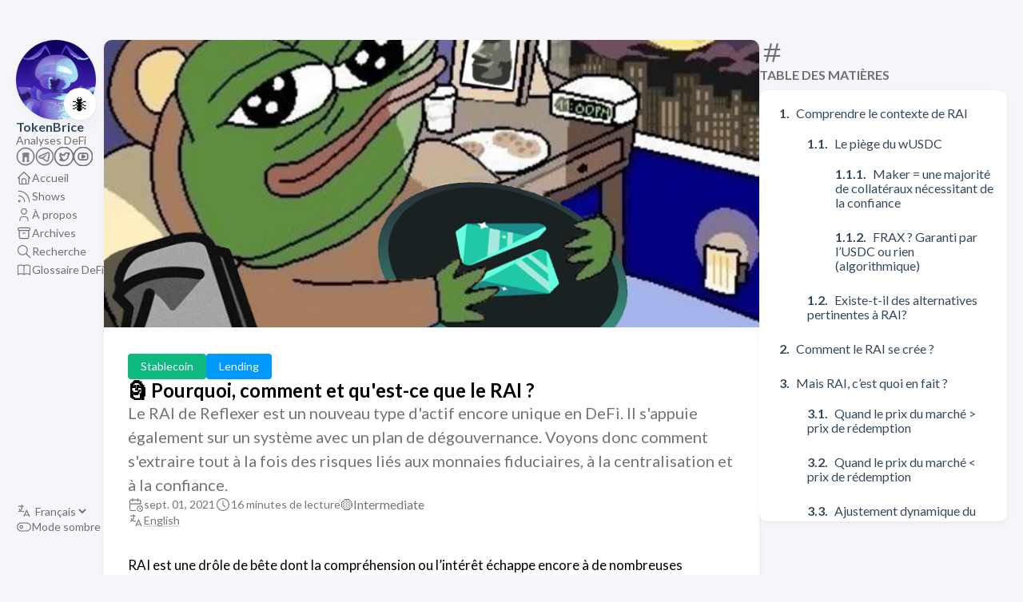

--- FILE ---
content_type: text/html; charset=utf-8
request_url: https://tokenbrice.xyz/fr/reflexer-rai/
body_size: 17142
content:
<!doctype html><html lang=fr dir=ltr><head><meta charset=utf-8><meta name=viewport content='width=device-width,initial-scale=1'><meta name=description content="Le RAI de Reflexer est un nouveau type d'actif encore unique en DeFi. Il s'appuie également sur un système avec un plan de dégouvernance. Voyons donc comment s'extraire tout à la fois des risques liés aux monnaies fiduciaires, à la centralisation et à la confiance."><title>🗿 Pourquoi, comment et qu'est-ce que le RAI ?</title><link rel=canonical href=/fr/reflexer-rai/><link rel=stylesheet href=/scss/style.min.51a4e8882abae0cf16d1d76491cd0ce05be553661ff19bc8b1791ef2eaafedbb.css><meta property='og:title' content="🗿 Pourquoi, comment et qu'est-ce que le RAI ?"><meta property='og:description' content="Le RAI de Reflexer est un nouveau type d'actif encore unique en DeFi. Il s'appuie également sur un système avec un plan de dégouvernance. Voyons donc comment s'extraire tout à la fois des risques liés aux monnaies fiduciaires, à la centralisation et à la confiance."><meta property='og:url' content='/fr/reflexer-rai/'><meta property='og:site_name' content='TokenBrice'><meta property='og:type' content='article'><meta property='article:section' content='Post'><meta property='article:tag' content='DeFi'><meta property='article:tag' content='Ethereum'><meta property='article:tag' content='Stablecoins'><meta property='article:tag' content='Reflexer'><meta property='article:tag' content='RAI'><meta property='article:tag' content='Maker'><meta property='article:tag' content='Liquity'><meta property='article:published_time' content='2021-09-01T01:13:50+00:00'><meta property='article:modified_time' content='2021-09-01T01:13:50+00:00'><meta property='og:image' content='/img/2021/reflexer-rai/cover.gif'><meta name=twitter:site content="@TokenBrice"><meta name=twitter:creator content="@TokenBrice"><meta name=twitter:title content="🗿 Pourquoi, comment et qu'est-ce que le RAI ?"><meta name=twitter:description content="Le RAI de Reflexer est un nouveau type d'actif encore unique en DeFi. Il s'appuie également sur un système avec un plan de dégouvernance. Voyons donc comment s'extraire tout à la fois des risques liés aux monnaies fiduciaires, à la centralisation et à la confiance."><meta name=twitter:card content="summary_large_image"><meta name=twitter:image content='/img/2021/reflexer-rai/cover.gif'></head><body class=article-page><script>(function(){const e="StackColorScheme";localStorage.getItem(e)||localStorage.setItem(e,"auto")})()</script><script>(function(){const t="StackColorScheme",e=localStorage.getItem(t),n=window.matchMedia("(prefers-color-scheme: dark)").matches===!0;e=="dark"||e==="auto"&&n?document.documentElement.dataset.scheme="dark":document.documentElement.dataset.scheme="light"})()</script><div class="container main-container flex on-phone--column extended"><aside class="sidebar left-sidebar sticky"><button class="hamburger hamburger--spin" type=button id=toggle-menu aria-label="Afficher le menu">
<span class=hamburger-box><span class=hamburger-inner></span></span></button><header><figure class=site-avatar><a href=/fr/><img src=/img/main/anthereum-knight-150.png width=300 height=300 class=site-logo loading=lazy alt=Avatar>
</a><span class=emoji>🐜</span></figure><div class=site-meta><h1 class=site-name><a href=/fr/>TokenBrice</a></h1><h2 class=site-description>Analyses DeFi</h2></div></header><ol class=menu-social><li><a href=https://hey.xyz/u/tokenbrice target=_blank title=farcaster rel=me><svg fill="#808184" viewBox="0 0 50 50" width="50" height="50"><path d="M25 2C12.309 2 2 12.309 2 25S12.309 48 25 48 48 37.691 48 25C48 12.309 37.691 2 25 2zm0 2c11.598.0 21 9.402 21 21S36.598 46 25 46C13.402 46 4 36.598 4 25 4 13.402 13.402 4 25 4z"/><path d="M32.5 17.5h2L34 20H33V35L33.03 35.02C33.42 35.04 33.75 35.38 33.75 35.78V36.5L33.78 36.52C34.17 36.54 34.5 36.88 34.5 37.28V38H28V37.28C28 36.88 28.33 36.54 28.72 36.52L28.75 36.5V35.78C28.75 35.38 29.08 35.04 29.47 35.02L29.5 35V29.5c0-2.21-1.79-4-4-4s-4 1.79-4 4V35L21.53 35.02C21.92 35.04 22.25 35.38 22.25 35.78V36.5L22.28 36.52C22.67 36.54 23 36.88 23 37.28V38H16.5V37.28C16.5 36.88 16.83 36.54 17.22 36.52L17.25 36.5V35.78C17.25 35.38 17.58 35.04 17.97 35.02L18 35V20H17l-.5-2.5H20v-2H32.5v2z"/></svg></a></li><li><a href=https://t.me/tokenbrice_news/ target=_blank title=telegram rel=me><svg fill="#808184" viewBox="0 0 50 50" width="50" height="50"><path d="M25 2C12.309288 2 2 12.309297 2 25S12.309288 48 25 48 48 37.690703 48 25 37.690712 2 25 2zm0 2c11.609833.0 21 9.390175 21 21S36.609833 46 25 46C13.390167 46 4 36.609825 4 25S13.390167 4 25 4zm9.087891 10.035156c-.683999999999998.0-1.452563.158422-2.351563.482422-1.396.503-17.815594 7.474578-19.683594 8.267578-1.068.454000000000001-3.0566402 1.2985-3.0566402 3.3125.0 1.335.782265599999999 2.289844 2.3222652 2.839844C12.146359 29.2325 14.112906 29.828578 15.253906 30.142578c.484.132999999999999.998344.201172 1.527344.201172C17.81625 30.34375 18.857828 30.085859 19.673828 29.630859 19.666828 29.798859 19.671406 29.968672 19.691406 30.138672 19.814406 31.188672 20.461875 32.17625 21.421875 32.78125c.628.396000000000001 5.757437 3.832906 6.523437 4.378906 1.076001.768999999999998 2.265501 1.175782 3.4375 1.175782 2.240001.0 2.991516-2.312829 3.353516-3.423829C35.261328 33.299109 37.227219 20.182141 37.449219 17.869141 37.600219 16.284141 36.939641 14.978953 35.681641 14.376953c-.470999999999997-.227-1.00875-.341797-1.59375-.341797zm0 2C34.362891 16.035156 34.608406 16.080641 34.816406 16.181641 35.289406 16.408641 35.530031 16.914688 35.457031 17.679688 35.215031 20.202687 33.253938 33.008969 32.835938 34.292969 32.477938 35.390969 32.100813 36.335938 31.382812 36.335938 30.664813 36.335938 29.880422 36.08425 29.107422 35.53125c-.773-.552-5.906141-3.994359-6.619141-4.443359C21.863281 30.693891 21.201813 29.711719 22.132812 28.761719c.767-.782 6.585032-6.428781 7.082032-6.925781C29.584844 21.464938 29.411828 21.017578 29.048828 21.017578 28.923828 21.017578 28.774141 21.070266 28.619141 21.197266c-.608000000000001.497-9.08436 6.169-9.81836 6.625C18.314781 28.124266 17.56225 28.341797 16.78125 28.341797 16.44825 28.341797 16.111109 28.301891 15.787109 28.212891c-1.128-.311-3.036922-.890156999999999-3.794921-1.160157C11.263188 26.792734 10.998047 26.543656 10.998047 26.097656c0-.634.894890999999999-1.071656 1.837891-1.472656C13.831938 24.202 31.066062 16.883437 32.414062 16.398438 33.038062 16.172438 33.608891 16.035156 34.087891 16.035156z"/></svg></a></li><li><a href=https://x.com/tokenbrice/ target=_blank title=X rel=me><!doctype html><svg id="Layer_1" xmlns:xlink="http://www.w3.org/1999/xlink" width="800" height="800" viewBox="0 0 32 32" enable-background="new 0 0 32 32"><g><path fill="#808184" d="M16-.035C7.159-.035-.035 7.159-.035 16S7.159 32.035 16 32.035 32.035 24.841 32.035 16 24.841-.035 16-.035zm0 31C7.748 30.965 1.035 24.252 1.035 16S7.748 1.035 16 1.035 30.965 7.748 30.965 16 24.252 30.965 16 30.965z"/><path fill="#808184" d="M24.797 11.082c-.027.012-.055.024-.083.036.131-.228.238-.471.319-.725.063-.198-.002-.414-.165-.543s-.388-.145-.566-.039c-.522.31-1.083.538-1.673.681-.693-.632-1.608-.99-2.553-.99-2.086.0-3.783 1.696-3.783 3.781.0.066.001.131.005.197-2.259-.271-4.346-1.415-5.797-3.195-.104-.127-.262-.201-.427-.183-.164.013-.31.105-.393.247-.334.574-.512 1.232-.512 1.902.0.667.15 1.29.432 1.832-.147-.03-.295.025-.412.116C9.071 14.292 9 14.458 9 14.611c0 1.157.547 2.218 1.422 2.921-.007.007-.014.014-.021.022-.117.132-.155.316-.102.484.356 1.11 1.194 1.968 2.242 2.373-1.063.542-2.3.752-3.487.616C8.83 21 8.605 21.137 8.526 21.356c-.078.219.005.463.202.589 1.587 1.017 3.42 1.554 5.302 1.554 6.159.0 9.839-5.002 9.839-9.839.0-.06.0-.12-.001-.18.601-.466 1.12-1.025 1.547-1.664.124-.185.11-.429-.033-.6C25.239 11.046 25.001 10.993 24.797 11.082zm-1.729 1.747c-.138.099-.216.261-.208.431.006.133.009.267.009.4.0 4.345-3.306 8.839-8.839 8.839-1.038.0-2.059-.182-3.023-.534 1.145-.198 2.218-.674 3.152-1.406.167-.13.233-.352.166-.552-.067-.201-.253-.337-.465-.341-.928-.017-1.766-.488-2.266-1.227.246-.015.482-.056.742-.126.224-.061.376-.268.368-.5-.008-.231-.174-.427-.401-.473-1.079-.217-1.94-1.047-2.212-2.076.045.016.086.03.125.044.251.09.45.162.828.173.231.001.423-.135.492-.348s-.013-.444-.198-.568c-.741-.495-1.166-1.339-1.166-2.316.0-.247.033-.491.096-.726 1.729 1.795 4.088 2.879 6.588 3.005.155.017.308-.059.408-.179.101-.12.139-.281.104-.434-.048-.207-.072-.42-.072-.635.0-1.534 1.249-2.781 2.783-2.781.767.0 1.507.32 2.031.879.118.125.292.181.462.148.221-.044.439-.098.654-.162-.114.096-.237.184-.366.262-.203.121-.292.367-.216.59.077.223.303.363.532.335.101-.012.202-.026.302-.042C23.345 12.622 23.209 12.728 23.068 12.829z"/></g></svg></a></li><li><a href=https://x.com/tokenbrice/ target=_blank title=Youtube rel=me><!doctype html><svg id="Layer_1" xmlns:xlink="http://www.w3.org/1999/xlink" width="800" height="800" viewBox="0 0 32 32" enable-background="new 0 0 32 32"><g><path fill="#808184" d="M16-.035C7.158-.035-.034 7.159-.034 16S7.158 32.035 16 32.035 32.034 24.841 32.034 16 24.842-.035 16-.035zm0 31C7.748 30.965 1.034 24.252 1.034 16S7.748 1.035 16 1.035 30.966 7.748 30.966 16 24.252 30.965 16 30.965z"/><path fill="#808184" d="M19.525 15.616c-.533-.278-1.105-.594-1.678-.909-1.194-.658-2.323-1.28-3.163-1.614-.153-.062-.327-.042-.465.05C14.082 13.237 14 13.392 14 13.558v4.987c0 .171.088.331.232.422.082.052.175.078.268.078.073.0.146-.016.215-.048 1.006-.478 2.11-1.065 3.179-1.633.545-.291 1.093-.582 1.631-.86.165-.086.27-.256.27-.443S19.69 15.703 19.525 15.616zM17.424 16.48c-.809.43-1.638.871-2.424 1.264v-3.417c.699.337 1.543.802 2.365 1.255.288.159.576.317.86.472C17.959 16.196 17.69 16.338 17.424 16.48z"/><path fill="#808184" d="M22.304 10.626c-.812-.293-5-.316-6.264-.316-2.504.0-4.67.072-5.795.193-.639.067-1.198.365-1.617.859-1.176 1.383-.925 7.562-.412 8.97.265.725.769 1.214 1.498 1.454.984.324 5.328.34 6.189.34 1.759.0 5.934-.045 6.717-.456.486-.253.842-.614 1.058-1.075.728-1.561.68-7.022.087-8.56C23.503 11.355 23.011 10.881 22.304 10.626zM22.771 20.172c-.121.26-.322.459-.612.61-.353.167-2.664.344-6.256.344-3.279.0-5.438-.146-5.877-.291-.436-.143-.713-.412-.871-.846-.502-1.378-.551-7.057.235-7.98.253-.299.576-.472.961-.512 1.075-.116 3.255-.188 5.688-.188 3.386.0 5.579.132 5.924.257.435.157.71.42.867.829C23.331 13.692 23.378 18.872 22.771 20.172z"/></g></svg></a></li></ol><ol class=menu id=main-menu><li><a href=/fr/><svg class="icon icon-tabler icon-tabler-home" width="24" height="24" viewBox="0 0 24 24" stroke-width="2" stroke="currentColor" fill="none" stroke-linecap="round" stroke-linejoin="round"><path stroke="none" d="M0 0h24v24H0z"/><polyline points="5 12 3 12 12 3 21 12 19 12"/><path d="M5 12v7a2 2 0 002 2h10a2 2 0 002-2v-7"/><path d="M9 21v-6a2 2 0 012-2h2a2 2 0 012 2v6"/></svg>
<span>Accueil</span></a></li><li><a href=/fr/shows/><svg class="icon icon-tabler icon-tabler-rss" width="24" height="24" viewBox="0 0 24 24" stroke-width="2" stroke="currentColor" fill="none" stroke-linecap="round" stroke-linejoin="round"><path stroke="none" d="M0 0h24v24H0z"/><circle cx="5" cy="19" r="1"/><path d="M4 4a16 16 0 0116 16"/><path d="M4 11a9 9 0 019 9"/></svg>
<span>Shows</span></a></li><li><a href=/fr/%C3%A0-propos/><svg class="icon icon-tabler icon-tabler-user" width="24" height="24" viewBox="0 0 24 24" stroke-width="2" stroke="currentColor" fill="none" stroke-linecap="round" stroke-linejoin="round"><path stroke="none" d="M0 0h24v24H0z"/><circle cx="12" cy="7" r="4"/><path d="M6 21v-2a4 4 0 014-4h4a4 4 0 014 4v2"/></svg>
<span>À propos</span></a></li><li><a href=/fr/archives/><svg class="icon icon-tabler icon-tabler-archive" width="24" height="24" viewBox="0 0 24 24" stroke-width="2" stroke="currentColor" fill="none" stroke-linecap="round" stroke-linejoin="round"><path stroke="none" d="M0 0h24v24H0z"/><rect x="3" y="4" width="18" height="4" rx="2"/><path d="M5 8v10a2 2 0 002 2h10a2 2 0 002-2V8"/><line x1="10" y1="12" x2="14" y2="12"/></svg>
<span>Archives</span></a></li><li><a href=/fr/search/><svg class="icon icon-tabler icon-tabler-search" width="24" height="24" viewBox="0 0 24 24" stroke-width="2" stroke="currentColor" fill="none" stroke-linecap="round" stroke-linejoin="round"><path stroke="none" d="M0 0h24v24H0z"/><circle cx="10" cy="10" r="7"/><line x1="21" y1="21" x2="15" y2="15"/></svg>
<span>Recherche</span></a></li><li><a href=/fr/glossary/><svg class="icon icon-tabler icon-tabler-book" width="24" height="24" viewBox="0 0 24 24" stroke-width="2" stroke="currentColor" fill="none" stroke-linecap="round" stroke-linejoin="round"><path stroke="none" d="M0 0h24v24H0z"/><path d="M3 19a9 9 0 019 0 9 9 0 019 0"/><path d="M3 6a9 9 0 019 0 9 9 0 019 0"/><line x1="3" y1="6" x2="3" y2="19"/><line x1="12" y1="6" x2="12" y2="19"/><line x1="21" y1="6" x2="21" y2="19"/></svg>
<span>Glossaire DeFi</span></a></li><li class=menu-bottom-section><ol class=menu><li id=i18n-switch><svg class="icon icon-tabler icon-tabler-language" width="24" height="24" viewBox="0 0 24 24" stroke-width="2" stroke="currentColor" fill="none" stroke-linecap="round" stroke-linejoin="round"><path stroke="none" d="M0 0h24v24H0z" fill="none"/><path d="M4 5h7"/><path d="M9 3v2c0 4.418-2.239 8-5 8"/><path d="M5 9c-.003 2.144 2.952 3.908 6.7 4"/><path d="M12 20l4-9 4 9"/><path d="M19.1 18h-6.2"/></svg>
<select name=language title=language onchange="window.location.href=this.selectedOptions[0].value"><option value=/>English</option><option value=/fr/ selected>Français</option></select></li><li id=dark-mode-toggle><svg class="icon icon-tabler icon-tabler-toggle-left" width="24" height="24" viewBox="0 0 24 24" stroke-width="2" stroke="currentColor" fill="none" stroke-linecap="round" stroke-linejoin="round"><path stroke="none" d="M0 0h24v24H0z"/><circle cx="8" cy="12" r="2"/><rect x="2" y="6" width="20" height="12" rx="6"/></svg>
<svg class="icon icon-tabler icon-tabler-toggle-right" width="24" height="24" viewBox="0 0 24 24" stroke-width="2" stroke="currentColor" fill="none" stroke-linecap="round" stroke-linejoin="round"><path stroke="none" d="M0 0h24v24H0z"/><circle cx="16" cy="12" r="2"/><rect x="2" y="6" width="20" height="12" rx="6"/></svg>
<span>Mode sombre</span></li></ol></li></ol></aside><aside class="sidebar right-sidebar sticky"><section class="widget archives"><div class=widget-icon><svg class="icon icon-tabler icon-tabler-hash" width="24" height="24" viewBox="0 0 24 24" stroke-width="2" stroke="currentColor" fill="none" stroke-linecap="round" stroke-linejoin="round"><path stroke="none" d="M0 0h24v24H0z"/><line x1="5" y1="9" x2="19" y2="9"/><line x1="5" y1="15" x2="19" y2="15"/><line x1="11" y1="4" x2="7" y2="20"/><line x1="17" y1="4" x2="13" y2="20"/></svg></div><h2 class="widget-title section-title">Table des matières</h2><div class=widget--toc><nav id=TableOfContents><ol><li><a href=#comprendre-le-contexte-de-rai>Comprendre le contexte de RAI</a><ol><li><a href=#le-piège-du-wusdc>Le piège du wUSDC</a><ol><li><a href=#maker--une-majorité-de-collatéraux-nécessitant-de-la-confiance>Maker = une majorité de collatéraux nécessitant de la confiance</a></li><li><a href=#frax--garanti-par-lusdc-ou-rien-algorithmique>FRAX ? Garanti par l&rsquo;USDC ou rien (algorithmique)</a></li></ol></li><li><a href=#existe-t-il-des-alternatives-pertinentes-à-rai>Existe-t-il des alternatives pertinentes à RAI?</a></li></ol></li><li><a href=#comment-le-rai-se-crée->Comment le RAI se crée ?</a></li><li><a href=#mais-rai-cest-quoi-en-fait->Mais RAI, c&rsquo;est quoi en fait ?</a><ol><li><a href=#quand-le-prix-du-marché--prix-de-rédemption>Quand le prix du marché > prix de rédemption</a></li><li><a href=#quand-le-prix-du-marché--prix-de-rédemption-1>Quand le prix du marché &lt; prix de rédemption</a></li><li><a href=#ajustement-dynamique-du-taux-de-rédemption>Ajustement dynamique du taux de rédemption</a></li></ol></li><li><a href=#flx-et-le-plan-dégouvernance-de-rai>FLX et le plan “dégouvernance" de RAI</a><ol><li><a href=#le-plan-de-retrait-de-la-gouvernance>Le plan de retrait de la gouvernance</a></li></ol></li><li><a href=#lécosystème-defi-autour-de-rai>L&rsquo;écosystème DeFi autour de RAI</a><ol><li><a href=#rai-sur-fuse-rari-capital>RAI sur Fuse (Rari Capital)</a></li><li><a href=#rai-sur-aave>RAI sur Aave</a></li><li><a href=#rai-sur-cream>RAI sur Cream</a></li><li><a href=#rai-sur-idle-finance>RAI sur Idle Finance</a></li><li><a href=#rai--fei-protocol>RAI + Fei Protocol</a></li></ol></li><li><a href=#conclusion>Conclusion</a></li></ol></nav></div></section></aside><main class="main full-width"><article class="has-image main-article"><script type=application/ld+json>{"@context":"https://schema.org","@type":"BreadcrumbList","itemListElement":[{"@type":"ListItem","position":1,"name":"\"TokenBrice\"","item":{"@type":"Thing","@id":"\"/\""}},{"@type":"ListItem","position":2,"name":"\"Posts\"","item":{"@type":"Thing","@id":"\"/fr/post/\""}},{"@type":"ListItem","position":3,"name":"\"🗿 Pourquoi, comment et qu'est-ce que le RAI ?\"","item":{"@type":"Thing","@id":"\"/fr/reflexer-rai/\""}}]}</script><header class=article-header><div class=article-image><a href=/fr/reflexer-rai/><img src=/img/2021/reflexer-rai/cover.gif loading=lazy alt="Featured image of post 🗿 Pourquoi, comment et qu'est-ce que le RAI ?"></a></div><div class=article-details><header class=article-category><a href=/fr/categories/stablecoin/ style=background-color:#10b981;color:#fff>Stablecoin
</a><a href=/fr/categories/lending/ style=background-color:#09f;color:#fff>Lending</a></header><div class=article-title-wrapper><h2 class=article-title><a href=/fr/reflexer-rai/>🗿 Pourquoi, comment et qu'est-ce que le RAI ?</a></h2><h3 class=article-subtitle>Le RAI de Reflexer est un nouveau type d'actif encore unique en DeFi. Il s'appuie également sur un système avec un plan de dégouvernance. Voyons donc comment s'extraire tout à la fois des risques liés aux monnaies fiduciaires, à la centralisation et à la confiance.</h3></div><footer class=article-time><div><svg class="icon icon-tabler icon-tabler-calendar-time" width="56" height="56" viewBox="0 0 24 24" stroke-width="2" stroke="currentColor" fill="none" stroke-linecap="round" stroke-linejoin="round"><path stroke="none" d="M0 0h24v24H0z"/><path d="M11.795 21H5a2 2 0 01-2-2V7a2 2 0 012-2h12a2 2 0 012 2v4"/><circle cx="18" cy="18" r="4"/><path d="M15 3v4"/><path d="M7 3v4"/><path d="M3 11h16"/><path d="M18 16.496V18l1 1"/></svg>
<time class=article-time--published>sept. 01, 2021</time></div><div><svg class="icon icon-tabler icon-tabler-clock" width="24" height="24" viewBox="0 0 24 24" stroke-width="2" stroke="currentColor" fill="none" stroke-linecap="round" stroke-linejoin="round"><path stroke="none" d="M0 0h24v24H0z"/><circle cx="12" cy="12" r="9"/><polyline points="12 7 12 12 15 15"/></svg>
<time class=article-time--reading>16 minutes de lecture</time></div><div class=article-difficulty-footer>🟡
<span class=difficulty-text>Intermediate</span></div></footer><footer class=article-translations><svg class="icon icon-tabler icon-tabler-language" width="24" height="24" viewBox="0 0 24 24" stroke-width="2" stroke="currentColor" fill="none" stroke-linecap="round" stroke-linejoin="round"><path stroke="none" d="M0 0h24v24H0z" fill="none"/><path d="M4 5h7"/><path d="M9 3v2c0 4.418-2.239 8-5 8"/><path d="M5 9c-.003 2.144 2.952 3.908 6.7 4"/><path d="M12 20l4-9 4 9"/><path d="M19.1 18h-6.2"/></svg><div><a href=/reflexer-rai/ class=link>English</a></div></footer></div></header><section class=article-content><p>RAI est une drôle de bête dont la compréhension ou l&rsquo;intérêt échappe encore à de nombreuses personnes, y compris des gens vraiment calés en DeFi. Il était donc temps de vous proposer un article assez exhaustif dédié à son sujet. J&rsquo;y ai inclus tout ce que j&rsquo;estimais pertinent pour comprendre pourquoi un actif comme RAI est nécessaire, ce qu&rsquo;il apporte et comment il fonctionne.</p><p>Préparez-vous un café et accrochez-vous, on est parti pour une belle promenade !</p><h2 id=comprendre-le-contexte-de-rai>Comprendre le contexte de RAI</h2><p>Avant même de commencer à rentrer dans le vif du sujet, je pense qu&rsquo;il est essentiel de bien comprendre le contexte autour de RAI : c&rsquo;est-à-dire les principaux actifs stables utilisés aujourd&rsquo;hui ainsi que leurs limites.</p><p>Le contexte pour bien comprendre RAI est assez dense, mais la bonne nouvelle c&rsquo;est que ce n&rsquo;est pas la première fois que je traite ce sujet sur le blog. Je vous renvoie donc vers des lectures pertinentes pour approfondir :</p><ol><li><a class=link href=https://tokenbrice.xyz/content/posts/2021/pegged-assets.fr.md target=_blank rel=noopener>Actifs à vocation stable sur Ethereum : quelles approches et quels enjeux ?</a></li><li><a class=link href=https://tokenbrice.xyz/content/posts/2021/money-market-innovations.fr.md target=_blank rel=noopener>Comprendre les innovations sur les marchés monétaires pour envisager leur avenir</a></li></ol><p>Si vous n&rsquo;avez pas le temps d&rsquo;explorer le concept approfondi avec les articles proposés au-dessus, voici les deux points essentiels à retenir pour bien comprendre la suite :</p><ol><li>À l&rsquo;heure actuelle, <strong>l&rsquo;écrasante majorité du besoin en stablecoin est couverte par des solutions centralisées nécessitant de la confiance</strong>, les plus utilisées étant USDT (~66 milliard) et USDC (~27 milliard).</li><li>Quelque soit vos thèses économiques de prédilection, notamment en termes d&rsquo;inflation, je pense qu&rsquo;on peut facilement s&rsquo;accorder sur le besoin d&rsquo;actifs stables qui ne sont pas corrélés à une monnaie fiduciaire (=gérée par un état).</li></ol><h3 id=le-piège-du-wusdc>Le piège du wUSDC</h3><p>J&rsquo;utilise le terme &ldquo;wrapped USDC&rdquo; (wUSDC) pour expliciter une situation fréquente dans les stablecoins alternatifs : il permet de décrire de manière concise et appropriée <strong>les solutions qui utilisent essentiellement USDC comme collatéral</strong>, un stablecoin de confiance garanti par un organisme central (Circle).</p><p>Dans une situation telle, inutile d&rsquo;aller plus loin, même pas besoin d&rsquo;analyser les détails du système : puisque leur collatéral principal peut être gelé ou saisi, <strong>les stablecoins produits de cette manière ne peuvent pas être considérés comme décentralisés ou trustless.</strong></p><p>Cette famille connaît étonnamment de nombreux adeptes, les principaux étant Maker et Frax.</p><h4 id=maker--une-majorité-de-collatéraux-nécessitant-de-la-confiance>Maker = une majorité de collatéraux nécessitant de la confiance</h4><p>Avec <a class=link href=https://www.defiscan.info/protocols/sky/ethereum target=_blank rel=noopener>Maker (DAI)</a>, <strong>environ 60% des DAI sont mintés (frapper monnaie) avec USDC comme collatéral</strong>, chiffre auquel il faut ajouter ceux mintés depuis d&rsquo;autres collatéraux nécessitant de la confiance: wBTC, TUSD, GUSD, PAX, USDT, renBTC + toutes les paires UniV2 impliquant au moins l&rsquo;un de ces tokens + tous les collatéraux issus du monde réel comme Centrifuge: New Silver. <a class=link href=https://daistats.com/#/ target=_blank rel=noopener>Détail sur DAIStats</a>.</p><p><img src=/img/2021/reflexer-rai/dai-collateral.png loading=lazy alt=dai-collateral></p><p>Note : le PSM est un module qui permet d&rsquo;éviter les envolées de prix sur le DAI au-dessus du dollar. Les DAI mintés par le PSM le sont donc de manière automatique lorsque cela est nécessaire.</p><p>La première version de Maker, avant la mise à jour Multi Collateral DAI (<a class=link href=https://medium.com/@MakerDAO/update-the-road-to-multi-collateral-dai-2d4c48092270 target=_blank rel=noopener>MCD - 18/11/2019</a>) utilisait uniquement ETH comme collatéral et présentait ainsi des garanties bien plus crédibles. Ça n&rsquo;est plus du tout le cas aujourd&rsquo;hui.</p><p>🙏 Je remercie néanmoins chaleureusement l&rsquo;équipe MakerDAO pour leurs très nombreuses contributions à l&rsquo;écosystème - le modèle Maker MCD est même utilisé comme base par Reflexer !</p><h4 id=frax--garanti-par-lusdc-ou-rien-algorithmique>FRAX ? Garanti par l&rsquo;USDC ou rien (algorithmique)</h4><p><strong>Côté FRAX, seul l&rsquo;USDC est utilisé en collatéral</strong>, sous différentes formes - soit dans Yearn/Compound/Aave pour produire un rendement, soit via les <a class=link href=https://docs.frax.finance/amo/overview target=_blank rel=noopener>AMOs (Algorithmic Market Operations Controller</a>). Voici le détail des actifs qui servent à garantir le FRAX, <a class=link href=https://app.frax.finance/ target=_blank rel=noopener>disponible sur le site officiel</a>.</p><p><img src=/img/2021/reflexer-rai/frax-collateral.png loading=lazy alt=frax-collateral></p><p>Frax tout comme DAI développent une myriade d&rsquo;approches intéressantes, mais comme leur base est centralisée, <strong>ils ne peuvent être considérés comme quelque chose d&rsquo;autre qu&rsquo;un mécanisme d&rsquo;amplification de la liquidité disponible sur USDC, au mieux</strong>. Ils apportent néanmoins <strong>des contributions intéressantes en termes de recherche fondamentale</strong> qui pourront aider à établir une solution plus optimale et qui ne nécessite pas de confiance (trustless).</p><h3 id=existe-t-il-des-alternatives-pertinentes-à-rai>Existe-t-il des alternatives pertinentes à RAI?</h3><p>À ce jour, RAI est un actif unique sans alternative comparable. Cependant il existe des systèmes qui partagent certaines caractéristiques avec RAI, comme <strong>l&rsquo;utilisation exclusive d&rsquo;ETH comme collatéral</strong>.</p><p>Ainsi, si vous êtes prêts à vous exposer au dollar, Liquity propose une alternative très pertinente qui a également <strong>le mérite d&rsquo;être totalement inarrêtable</strong> (ce qui n&rsquo;est pas encore le cas de RAI) : les contrats n&rsquo;ont aucune fonction administrative, exactement comme Uniswap V1/V2. Il reste cependant bien sûr les oracles (nécessaires pour un service d&rsquo;emprunt) et les risques associés.</p><p>Maintenant que le décor est posé, passons au plat principal : il est temps d&rsquo;étudier les mécanismes sous-jacents de RAI. On commence par son minting dans la perspective d&rsquo;un utilisateur avant d&rsquo;approfondir sur ce qu&rsquo;est concrètement RAI et comment il fonctionne.</p><h2 id=comment-le-rai-se-crée->Comment le RAI se crée ?</h2><p>Le RAI de Reflexer est en quelque sorte <strong>à la fois la forme première et finale du DAI de Maker</strong>. Première, dans le sens qu&rsquo;il revient aux promesses du DAI original (le SAI) : seul l&rsquo;ETH est utilisé comme collatéral et finale dans la mesure où RAI arrive à s&rsquo;extraire de la dépendance au dollar.</p><p>Reflexer s&rsquo;appuie ainsi sur une base Maker MCD avec plusieurs changements, notamment l&rsquo;incorporation du PID controller, la protection contre les liquidations et bien d&rsquo;autres. On va tranquillement déplier tout ça mais commençons déjà par voir comment le système fonctionne dans la perspective d&rsquo;un utilisateur.</p><p>Tout comme sur Maker, RAI est créé directement par les utilisateurs de Reflexer. Ceux-ci peuvent ouvrir <strong>un &ldquo;safe&rdquo; qui leur permet de mettre en jeu des ETH et minter une quantité proportionnelle de RAI</strong>. Chaque utilisateur peut choisir la quantité de RAI minté pour une même somme d&rsquo;ETH mise en jeu (-> différents niveaux de risque) et doit gérer sa position. <strong>Les liquidations sont possibles et nécessaires</strong> car elles permettent de s&rsquo;assurer qu&rsquo;il y ait toujours une valeur en ETH dans le système suffisante pour garantir les RAI émis.</p><p>Néanmoins le système innove ici par rapport à Maker grâce à sa fonction &ldquo;Savior&rdquo;. Elle permet <strong>d&rsquo;utiliser une position d&rsquo;apport de liquidité RAI/ETH sur Uniswap V2 comme garantie pour un safe</strong>. Ainsi, si le prix de l&rsquo;ETH venait à baisser brutalement, ce qui pourrait mettre un safe ouvert et protégé par cette fonction à risque de liquidation, <strong>le Savior retire automatiquement la quantité de liquidité nécessaire pour faire revenir le safe au niveau de collatéralisation désiré</strong>.</p><p>Cela permet ainsi aux utilisateurs qui mintent du RAI utilisé ensuite pour l&rsquo;apport de liquidité de dormir bien plus sereinement !</p><h2 id=mais-rai-cest-quoi-en-fait->Mais RAI, c&rsquo;est quoi en fait ?</h2><p>RAI est une nouvelle classe d&rsquo;actifs à lui tout seul. Il a pour vocation d&rsquo;être <strong>à faible volatilité, sans pour autant s&rsquo;appuyer sur un autre actif stable</strong> (monnaie fiduciaire ou or sont les sources les plus classiques). Pour ce faire, RAI s&rsquo;appuie sur un système qui réagit dynamiquement aux conditions du marché.</p><p>Dans le cas de RAI, deux paramètres essentiels sont à prendre en compte :</p><ol><li><strong>Le prix de rédemption</strong> (redemption price) = valeur d&rsquo;une unité de dette dans le système</li><li><strong>Le prix sur le marché</strong> (market price) = prix de RAI observé sur le marché</li></ol><p>Le système n&rsquo;a bien sûr pas de contrôle sur le prix de RAI observé sur le marché, qui est déterminé par les acheteurs et les vendeurs. Néanmoins, il peut faire ajuster progressivement certains paramètres pour modifier le prix de rédemption et <strong>faire converger les deux prix à terme</strong>.</p><p>On fait donc face à une situation assez facilement généralisable incarnée par un pan entier de l&rsquo;ingénierie et baptisée <strong>la théorie du contrôle</strong> :</p><p><img src=/img/2021/reflexer-rai/theorie-du-controle.png loading=lazy alt=theorie-du-controle></p><p>Dans le cas de RAI, <strong>le régulateur est algorithmique</strong> et là encore assez standard : c&rsquo;est le fameux <strong>&ldquo;PID controller&rdquo;</strong>. Il repose sur une formule mathématique assez dense qu&rsquo;il n&rsquo;est pas nécessaire de comprendre pour saisir la pertinence du système.</p><p>Il faut saisir néanmoins un point essentiel : l&rsquo;inertie inhérente au système. Le régulateur ne peut pas se permettre de faire de brusques changements des paramètres (qui nuiraient à sa relative stabilité), il doit donc opérer dans <strong>une logique plus itérative et progressive</strong>.</p><p>Une fois ça saisi, je me permets de rappeler que le système par lui-même ne peut rien sur le prix de RAI. Tout ce qu&rsquo;il peut faire, c&rsquo;est faire varier le taux de rédemption, ce qui permet de moduler les incitations des participants du système. Cela crée ainsi des <strong>opportunités d&rsquo;arbitrage</strong> pour les participants dont l&rsquo;exécution permet de se rapprocher de l&rsquo;équilibre entre prix de rédemption et prix sur le marché.</p><p>Voyons ça concrètement en pratique.</p><p>On retrouve ici une logique qui rappelle les <a class=link href=https://tokenbrice.xyz/content/posts/2020/algorithmic-stablecoins.fr.md target=_blank rel=noopener>stablecoins algorithmiques</a>, bien que le produit final du système soit totalement différent.</p><h3 id=quand-le-prix-du-marché--prix-de-rédemption>Quand le prix du marché > prix de rédemption</h3><p>On commence par cette situation car elle est plus simple à comprendre à mon avis. Dans le cas où le prix sur le marché dépasse le prix de rédemption. Cela signifie donc que toute personne avec des ETH disponibles pourrait potentiellement générer un profit en arbitrant le marché :</p><ol><li>Dépôt de ETH et mint du RAI ;</li><li>Vente de RAI sur le marché pour un profit ;</li><li>(Quand prix du marché &lt; rédemption) rachat de RAI pour rembourser la dette et libérer les ETH. La différence entre les 2 prix sur RAI - frais en gas correspond au profit généré.</li></ol><p><img src=/img/2021/reflexer-rai/marchesupredemption.PNG loading=lazy alt=marchesupredemption></p><p>Cette situation est d&rsquo;autant plus intéressante pour ceux qui ont déjà des safes avec de la capacité disponible : ils s&rsquo;épargnent une étape du scénario présenté plus haut.</p><p>Dans ce scénario, il y a donc une incitation à minter du RAI (->augmentation du supply) et à le revendre sur le marché (->pression baissière) qui permettent de progressivement réduire le prix sur le marché, le faisant ainsi converger vers le prix de rédemption.</p><h3 id=quand-le-prix-du-marché--prix-de-rédemption-1>Quand le prix du marché &lt; prix de rédemption</h3><p>Dans le cas inverse, le taux de rédemption devient positif, ce qui a pour effet de rendre plus coûteuse la dette déjà existante. Les utilisateurs avec des safes actifs ont ainsi intérêt à rembourser leur dette, ce qui a pour effet de réduire le supply de RAI disponible.</p><p><img src=/img/2021/reflexer-rai/marcheinfredemption.png loading=lazy alt=marcheinfredemption></p><p>En outre, s&rsquo;ils avaient convertis leur RAI pour un autre actif (par exemple ETH pour une exposition avec levier), ils devront acquérir des RAI sur le marché (->pression haussière) afin d&rsquo;être en capacité de rembourser leur dette.</p><p>Vous l&rsquo;aurez compris, les acteurs du système Reflexer ont tout intérêt à suivre le taux de rédemption et réagir en conséquence. Si vous avez un safe actif, je vous invite à le consulter régulièrement - <a class=link href=https://stats.reflexer.finance/ target=_blank rel=noopener>il est visible sur le site de Reflexer.</a></p><p>Ce taux impacte moins directement les simples possesseurs de RAI, surtout s&rsquo;ils les utilisent pour produire un rendement (qui peut compenser un taux négatif) mais c&rsquo;est tout de même une métrique à garder en tête.</p><h3 id=ajustement-dynamique-du-taux-de-rédemption>Ajustement dynamique du taux de rédemption</h3><p><strong>L&rsquo;ajustement dynamique du taux de rédemption est une des fonctionnalités essentielles de Reflexer / RAI</strong>. Pour mieux comprendre pourquoi c&rsquo;est critique, analysons la situation sur Maker pré-MCD :</p><ol><li>La demande en DAI correspond à (une partie de) la demande pour des stablecoins.</li><li>Néanmoins, les DAI sont créés en leverageant de l&rsquo;ETH, ils dépendent donc du besoin/appétit pour du levier sur ETH, une donnée indépendante de la demande pour des stablecoins qui dépend surtout des conditions générales du marchés (bear ou bull et autres).</li><li>Si la demande est plus forte que l&rsquo;offre, sur Maker, il n&rsquo;y a aucun ajustement dynamique. Il faut attendre un vote de la gouvernance (et les délais qui vont avec) afin d&rsquo;abaisser le Stability Fee. Et c&rsquo;est pareil dans l&rsquo;autre sens (offre trop importante).</li></ol><p>Ainsi, <strong>l&rsquo;équilibre entre le côté offre et demande de l&rsquo;équation est presque impossible à maintenir</strong>, ce qui explique pourquoi le DAI pré-MCD pouvait se retrouver souvent au-dessus de son peg. Maker a résolu ce problème en ajoutant de nombreux types de collatéraux, dont des stablecoins non trustless puis le PSM qui minte automatiquement des DAI depuis USDC quand nécessaire. La solution proposée par Reflexer (ajustement dynamique du taux de rédemption) a le mérite de <strong>résoudre le problème au niveau du système lui-même</strong>, ce qui permet de garder ETH comme seul collatéral.</p><h2 id=flx-et-le-plan-dégouvernance-de-rai>FLX et le plan “dégouvernance" de RAI</h2><p>Outre le RAI, le système de Reflexer a également un second token, FLX, le token de dégouvernance (&ldquo;ungovernance&rdquo;). Il est utilisé pour la gouvernance du système et sert également de mécanisme de liquidité de dernier recours (en cas de mauvaise dette), avec un système assez similaire au Safety Module d&rsquo;Aave.</p><p>Le token FLX peut être acheté sur le marché, mais il est surtout <strong>distribué aux principaux acteurs impliqués dans le système</strong> - <a class=link href=https://app.reflexer.finance/earn/incentives target=_blank rel=noopener>la liste exhaustive des incitations en FLX</a> est disponible sur le site de Reflexer.</p><p>Ainsi, sont éligibles pour des FLX (claimables sur le site de Reflexer, distribution mensuelle) :</p><ol><li>Les possesseurs de safes qui apportent leur RAI en liquidité sur la paire UNIv2 ETH/RAI (migration en cours, fin prochaine) ou encore UNIv3 RAI/DAI.</li><li>Mais aussi les apporteurs de liquidité sur FLX/ETH (migration en cours, fin prochaine)</li><li>Et enfin les stakers de FLX dans l&rsquo;équivalent du Safety Module chez Reflexer.</li><li>Il y a également des incitations en FLX liées à l&rsquo;utilisation de RAI dans divers services DeFi, détaillées dans la dernière partie.</li></ol><p><a class=link href=https://docs.reflexer.finance/incentives/flx-staking target=_blank rel=noopener>Le staking de FLX (Uni V2 FLX/ETH)</a> sert à la fois de mécanisme d&rsquo;incitation à l&rsquo;apport de liquidité ainsi que de garantie pour le système. Si le système est sous-collatéralisé, les stakers seront dilués (->token LP liquidés) pour que le module acquiert du RAI et ramène le système à l&rsquo;équilibre.</p><p>En situation normale, les stakers bénéficient tout simplement d&rsquo;un rendement plutôt attractif. Tout comme le Safety Module d&rsquo;Aave, ce module a un délai pour unstake, afin d&rsquo;éviter l&rsquo;exode des liquidités en période critique : il est de 21 jours.</p><p>Maintenant que les bases sont posées sur FLX, discutons un peu plus de ses enjeux à long terme.</p><h3 id=le-plan-de-retrait-de-la-gouvernance>Le plan de retrait de la gouvernance</h3><p>Le système Reflexer a pour vocation à être &ldquo;governance-minimized&rdquo;. Cela a commencé dès sa mise en place, puisque des décisions qui chez Maker sont prises par la gouvernance (Stability Fee des vaults) sont automatisées chez Reflexer (PID controller).</p><p>La vision est tout simplement d&rsquo;automatiser tout ce qui peut l&rsquo;être à terme, une fois le système mature, et de donner les clefs des sous-systèmes qui ne peuvent pas l&rsquo;être à la communauté des holders de FLX.</p><p>L&rsquo;équipe s&rsquo;est ainsi fixée trois paliers principaux relatifs à cet objectif <a class=link href=https://medium.com/reflexer-labs/introducing-flx-20755214a465 target=_blank rel=noopener>détaillés dans l&rsquo;article de présentation du FLX</a>. Chaque palier est adossé à une date :</p><ul><li>14 mois après le lancement - 17 Avril 2022 : réduction de la gouvernance au minimum sur les sous-systèmes principaux (liquidation, auction et taxation)</li><li>18 mois après le lancement - 17 Août 2022 : minimisation de la gouvernance sur tous les contrats principaux, à l&rsquo;exception du PID controller, des oracles et du mécanisme Savior.</li><li>3ème étape (date à venir) : passation de pouvoir (vers les holdeurs FLX) des mécanismes restants.</li></ul><p>Je pense que ce tour d&rsquo;horizon est bien assez pour comprendre l&rsquo;intérêt de RAI et comment il fonctionne. Voyons donc désormais comment RAI est déjà utilisé dans divers protocoles DeFi.</p><h2 id=lécosystème-defi-autour-de-rai>L&rsquo;écosystème DeFi autour de RAI</h2><p>RAI est en train d&rsquo;être progressivement adopté au sein de l&rsquo;écosystème DeFi, et cela fait plaisir à voir ! Je vous propose donc de finir avec un petit tour d&rsquo;horizon des différentes intégrations de RAI dans des protocoles DeFi, en commençant par les marchés monétaires.</p><h3 id=rai-sur-fuse-rari-capital>RAI sur Fuse (Rari Capital)</h3><p>Fuse est un marché monétaire assez innovant puisqu&rsquo;il permet la création de pool par des acteurs qui ne sont pas l&rsquo;équipe, et à terme n&rsquo;importe qui. C&rsquo;est donc assez logiquement que Fuse a été un des premiers marchés monétaires à supporter RAI. En fonction des pools, il est également possible d&rsquo;<strong>utiliser RAI comme collatéral sur Fuse</strong>.</p><p>RAI est pour l&rsquo;instant disponible dans 3 pools d&rsquo;actifs proposants différents niveaux de risques et tokens empruntables :</p><p><img src=/img/2021/reflexer-rai/fuse-rai.png loading=lazy alt=fuse-rai></p><h3 id=rai-sur-aave>RAI sur Aave</h3><p>Après avoir ajouté le support pour RAI il y a déjà quelques semaines, Aave a récemment alloué une enveloppe (très modérée) de StkAAVE pour incentiver les emprunts et dépôts sur RAI. Il aura fallu mettre la lumière sur l&rsquo; une des contradictions principales de la plateforme : Aave est un marché monétaire décentralisé qui utilise (encore) la grande majorité de son budget pour inciter les emprunts/dépôts sur des stablecoins qui ne le sont pas du tout (USDC et USDT).</p><p>À noter : pour l&rsquo;instant <strong>le max LTV de RAI est de 0 : RAI ne peut donc pas servir de collatéral sur Aave</strong>. Pas de discrimination ici, c&rsquo;est assez standard de la part d&rsquo;Aave - il s&rsquo;agit de la procédure &ldquo;classique&rdquo; et prudente lors de l&rsquo;ajout d&rsquo;un nouveau type de collatéral. La gouvernance peut voter pour augmenter cette valeur.</p><h3 id=rai-sur-cream>RAI sur Cream</h3><p>Cream a été l&rsquo;un des premiers marchés monétaires à supporter RAI. Il s&rsquo;agit néanmoins d&rsquo;un marché monétaire de seconde zone extrêmement risqué et sans valeur ajoutée, voire délétère sur le long terme. Je m&rsquo;arrête donc là, et <a class=link href=https://tokenbrice.xyz/content/posts/2021/money-market-risks.fr.md target=_blank rel=noopener>vous invite à lire cet article si vous vous demandez pourquoi</a>.</p><h3 id=rai-sur-idle-finance>RAI sur Idle Finance</h3><p>Idle Finance est un service qui permet, comme son nom l&rsquo;indique, de mettre en place des stratégies de rendement passif. Dans le cas de RAI, Idle exploite les rendements disponibles sur Fuse ainsi que Aave. Initialement, il y avait aussi Cream mais la gouvernance a choisi de recentrer les stratégies pour contenir le risque :</p><p>Outre le rendement natif en RAI, un dépôt sur Idle Finance vous permet également de bénéficier :</p><ol><li>D&rsquo;un rendement en FLX, visible ici.</li><li>D&rsquo;un rendement en StkAAVE (correspondant à la part des RAI déployés sur Aave)</li><li>Et enfin, également d&rsquo;un rendement en IDLE (bientôt - voté par la gouvernance mais pas encore implémenté)</li></ol><p>Ainsi, si vous souhaitez posséder des RAI sur le long terme pour vous prémunir contre les risques relatifs au dollar/euro, le dépôt sur Idle est plutôt attractif pour produire un rendement totalement passif. Attention cependant, cela revient à composer plusieurs risques de smart contract : Reflexer + Aave + Fuse + Idle.</p><h3 id=rai--fei-protocol>RAI + Fei Protocol</h3><p>Fei est un autre stablecoin qui cherche à maximiser la décentralisation. Ici l&rsquo;approche est différente et repose essentiellement sur la notion de <strong>&ldquo;Protocol Controlled Value&rdquo; (PCV)</strong>. En bref, l&rsquo;essentiel de liquidité sur les paires FEI est contrôlé par le protocole lui-même. Les fonds sont issus de la genèse du protocole où les utilisateurs ont engagé des ETH afin d&rsquo;acquérir du FEI ainsi que du TRIBE (token de gouvernance) à leur création.</p><p>Ainsi, FEI est un stablecoin qui partage une caractéristique avec RAI et LUSD : il est entièrement collatéralisé par des actifs trustless (ETH). Néanmoins, FEI est bien plus proche de LUSD que de RAI dans le sens où il reste indexé au dollar.</p><p>Récemment, la DAO de Fei a voté pour <strong>diversifier une partie de la trésorerie du protocole vers RAI</strong> afin de la rendre plus pérenne. Ainsi, jusqu&rsquo;à $6M (~2M RAI) vont être acquis et déployés sur Aave et Fuse pour produire un rendement. D&rsquo;autres DAOs envisagent également de diversifier une partie de leur trésorerie vers RAI (Moloch, DxDAO, Metagame, etc.), je m&rsquo;attends donc à plus d&rsquo;initiatives similaires.</p><h2 id=conclusion>Conclusion</h2><p>J&rsquo;espère que cette présentation assez exhaustive de RAI vous aura appris des choses. Comme toujours gardez en tête que je choisis soigneusement mes sujets et cet article ne constitue en rien un conseil en investissement. En l&rsquo;occurrence, le choix s&rsquo;est porté sur Reflexer/RAI ici car c&rsquo;est un système élégant dont l&rsquo;analyse permet de discuter de nombreuses notions essentielles pour mieux comprendre la DeFi dans son ensemble.</p><p>J&rsquo;espère que la lecture de cet article aura été instructive pour vous.</p><p><em>🙏 Un grand merci à HHK, Charles, Thomas, Erwan, <a class=link href=https://twitter.com/phil_h target=_blank rel=noopener>PhilH</a> & FrenchTony pour leur relecture attentive de l&rsquo;édition française de cet article et sa traduction en Anglais. Ainsi qu&rsquo;à <a class=link href=https://twitter.com/guifel_ target=_blank rel=noopener>Guifel</a> de l&rsquo;équipe Reflexer pour ses suggestions avisées.</em></p><p>Vous n&rsquo;en avez pas eu assez ? Ça tombe bien, l&rsquo;équipe Reflexer vous propose des articles très bien écrits pour expliquer le système plus en profondeur - en anglais. Voici ceux dont je recommande particulièrement la lecture :</p><ul><li>Un article <a class=link href=https://medium.com/reflexer-labs/securing-the-money-god-ef21453a299b target=_blank rel=noopener>pour comprendre l&rsquo;approche développée pour sécuriser le protocole</a></li><li><a class=link href=https://medium.com/reflexer-labs/rai-system-simulations-part-1-safe-owners-876a6bd55385 target=_blank rel=noopener>Une série de trois articles de simulations, parfait pour articuler en pratique votre compréhension de RAI</a></li><li>Enfin, pour les plus braves d&rsquo;entre vous, sachez aussi que <a class=link href=https://github.com/reflexer-labs/whitepapers/blob/master/French/rai-french.pdf target=_blank rel=noopener>le whitepaper originel de RAI est également disponible en français</a></li></ul></section><footer class=article-footer><section class=article-tags><a href=/fr/tags/defi/>DeFi</a>
<a href=/fr/tags/ethereum/>Ethereum</a>
<a href=/fr/tags/stablecoins/>Stablecoins</a>
<a href=/fr/tags/reflexer/>Reflexer</a>
<a href=/fr/tags/rai/>RAI</a>
<a href=/fr/tags/maker/>Maker</a>
<a href=/fr/tags/liquity/>Liquity</a></section><section class=article-copyright><svg class="icon icon-tabler icon-tabler-copyright" width="24" height="24" viewBox="0 0 24 24" stroke-width="2" stroke="currentColor" fill="none" stroke-linecap="round" stroke-linejoin="round"><path stroke="none" d="M0 0h24v24H0z"/><circle cx="12" cy="12" r="9"/><path d="M14.5 9a3.5 4 0 100 6"/></svg>
<span>Licensed under CC BY-NC-SA 4.0</span></section></footer></article><aside class=related-content--wrapper><h2 class=section-title>Contenus liés</h2><div class=related-content><div class="flex article-list--tile"><article class=has-image><a href=/fr/liquity-protocol/><div class=article-image><img src=/img/2021/liquity-protocol/cover.png loading=lazy data-key data-hash=/img/2021/liquity-protocol/cover.png></div><div class=article-details><h2 class=article-title>⚖️ Liquity : un service d'emprunt inarrêtable, efficace et innovant</h2></div></a></article><article class=has-image><a href=/fr/joining-liquity/><div class=article-image><img src=/img/2022/tokenbrice-liquity/cover.png loading=lazy data-key data-hash=/img/2022/tokenbrice-liquity/cover.png></div><div class=article-details><h2 class=article-title>Annonce : Je rejoins Liquity pour soutenir la croissance de la DeFi inarrêtable</h2></div></a></article><article class=has-image><a href=/fr/actifs-stables-ethereum/><div class=article-image><img src=/img/2021/pegged-assets/money-god-meme.png loading=lazy data-key data-hash=/img/2021/pegged-assets/money-god-meme.png></div><div class=article-details><h2 class=article-title>Actifs à vocation stable sur Ethereum : quelles approches et quels enjeux ?</h2></div></a></article><article class=has-image><a href=/fr/lending-protocol-renaissance/><div class=article-image><img src=/img/2024/lending-protocol-renaissance/0-lending-protocol-renaissance-cover.png loading=lazy data-key data-hash=/img/2024/lending-protocol-renaissance/0-lending-protocol-renaissance-cover.png></div><div class=article-details><h2 class=article-title>Est-ce une Renaissance du Lending ?</h2></div></a></article><article class=has-image><a href=/fr/marche-monetaire-innovations/><div class=article-image><img src=/img/2021/money-market-innovations/cover.png loading=lazy data-key data-hash=/img/2021/money-market-innovations/cover.png></div><div class=article-details><h2 class=article-title>Comprendre les innovations sur les marchés monétaires pour envisager leur avenir</h2></div></a></article></div></div></aside><footer class=site-footer><section class=copyright>&copy;
2018 -
2025 TokenBrice</section><section class=powerby>Généré avec <a href=https://gohugo.io/ target=_blank rel=noopener>Hugo</a><br>Thème <b><a href=https://github.com/CaiJimmy/hugo-theme-stack target=_blank rel=noopener data-version=3.30.0>Stack</a></b> conçu par <a href=https://jimmycai.com target=_blank rel=noopener>Jimmy</a></section></footer><div class=pswp tabindex=-1 role=dialog aria-hidden=true><div class=pswp__bg></div><div class=pswp__scroll-wrap><div class=pswp__container><div class=pswp__item></div><div class=pswp__item></div><div class=pswp__item></div></div><div class="pswp__ui pswp__ui--hidden"><div class=pswp__top-bar><div class=pswp__counter></div><button class="pswp__button pswp__button--close" title="Close (Esc)"></button>
<button class="pswp__button pswp__button--share" title=Share></button>
<button class="pswp__button pswp__button--fs" title="Toggle fullscreen"></button>
<button class="pswp__button pswp__button--zoom" title="Zoom in/out"></button><div class=pswp__preloader><div class=pswp__preloader__icn><div class=pswp__preloader__cut><div class=pswp__preloader__donut></div></div></div></div></div><div class="pswp__share-modal pswp__share-modal--hidden pswp__single-tap"><div class=pswp__share-tooltip></div></div><button class="pswp__button pswp__button--arrow--left" title="Previous (arrow left)">
</button>
<button class="pswp__button pswp__button--arrow--right" title="Next (arrow right)"></button><div class=pswp__caption><div class=pswp__caption__center></div></div></div></div></div><script src=https://cdn.jsdelivr.net/npm/photoswipe@4.1.3/dist/photoswipe.min.js integrity="sha256-ePwmChbbvXbsO02lbM3HoHbSHTHFAeChekF1xKJdleo=" crossorigin=anonymous defer></script><script src=https://cdn.jsdelivr.net/npm/photoswipe@4.1.3/dist/photoswipe-ui-default.min.js integrity="sha256-UKkzOn/w1mBxRmLLGrSeyB4e1xbrp4xylgAWb3M42pU=" crossorigin=anonymous defer></script><link rel=stylesheet href=https://cdn.jsdelivr.net/npm/photoswipe@4.1.3/dist/default-skin/default-skin.min.css crossorigin=anonymous><link rel=stylesheet href=https://cdn.jsdelivr.net/npm/photoswipe@4.1.3/dist/photoswipe.min.css crossorigin=anonymous></main></div><script src=https://cdn.jsdelivr.net/npm/node-vibrant@3.1.6/dist/vibrant.min.js integrity="sha256-awcR2jno4kI5X0zL8ex0vi2z+KMkF24hUW8WePSA9HM=" crossorigin=anonymous></script><script type=text/javascript src=/ts/main.1e9a3bafd846ced4c345d084b355fb8c7bae75701c338f8a1f8a82c780137826.js defer></script><script>(function(){const e=document.createElement("link");e.href="https://fonts.googleapis.com/css2?family=Lato:wght@300;400;700&display=swap",e.type="text/css",e.rel="stylesheet",document.head.appendChild(e)})()</script><script data-id=matomo-tracking data-matomo-tracking-url=https://ecocrypto.fr/stats/ data-matomo-tracking-id=1 src=/js/matomo-tracking.min.d8e1498fb42aa6048c4db4ac8451d0141fe4a0a83a1b4857df2a67a0cabd350a.js integrity="sha256-2OFJj7QqpgSMTbSshFHQFB/koKg6G0hX3ypnoMq9NQo=" crossorigin=anonymous defer></script></body></html>